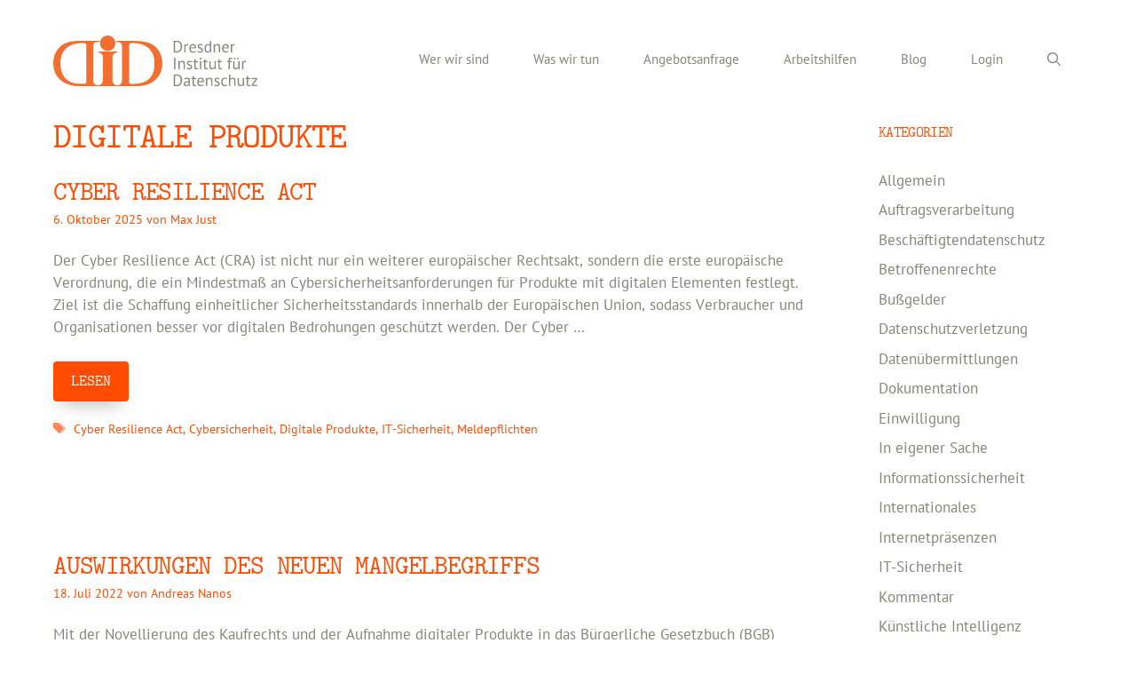

--- FILE ---
content_type: text/html; charset=UTF-8
request_url: https://www.dids.de/tag/digitale-produkte/
body_size: 14839
content:
<!DOCTYPE html>
<html lang="de" prefix="og: https://ogp.me/ns#">
<head>
<meta charset="UTF-8">
<meta name="viewport" content="width=device-width, initial-scale=1">
<!-- Suchmaschinen-Optimierung durch Rank Math PRO - https://rankmath.com/ -->
<title>Digitale Produkte - DID | Dresdner Institut für Datenschutz</title>
<meta name="robots" content="follow, index, max-snippet:-1, max-video-preview:-1, max-image-preview:large"/>
<link rel="canonical" href="https://www.dids.de/tag/digitale-produkte/" />
<meta property="og:locale" content="de_DE" />
<meta property="og:type" content="article" />
<meta property="og:title" content="Digitale Produkte - DID | Dresdner Institut für Datenschutz" />
<meta property="og:url" content="https://www.dids.de/tag/digitale-produkte/" />
<meta property="og:site_name" content="DID | Dresdner Institut für Datenschutz" />
<meta name="twitter:card" content="summary_large_image" />
<meta name="twitter:title" content="Digitale Produkte - DID | Dresdner Institut für Datenschutz" />
<meta name="twitter:label1" content="Beiträge" />
<meta name="twitter:data1" content="3" />
<script type="application/ld+json" class="rank-math-schema">{"@context":"https://schema.org","@graph":[{"@type":"EducationalOrganization","@id":"https://www.dids.de/#organization","name":"DID | Dresdner Institut f\u00fcr Datenschutz","url":"https://www.dids.de","logo":{"@type":"ImageObject","@id":"https://www.dids.de/#logo","url":"https://www.dids.de/wp-content/uploads/2022/06/did-logo-2.svg","contentUrl":"https://www.dids.de/wp-content/uploads/2022/06/did-logo-2.svg","caption":"DID | Dresdner Institut f\u00fcr Datenschutz","inLanguage":"de"}},{"@type":"WebSite","@id":"https://www.dids.de/#website","url":"https://www.dids.de","name":"DID | Dresdner Institut f\u00fcr Datenschutz","publisher":{"@id":"https://www.dids.de/#organization"},"inLanguage":"de"},{"@type":"CollectionPage","@id":"https://www.dids.de/tag/digitale-produkte/#webpage","url":"https://www.dids.de/tag/digitale-produkte/","name":"Digitale Produkte - DID | Dresdner Institut f\u00fcr Datenschutz","isPartOf":{"@id":"https://www.dids.de/#website"},"inLanguage":"de"}]}</script>
<!-- /Rank Math WordPress SEO Plugin -->
<link rel="alternate" type="application/rss+xml" title="DID | Dresdner Institut für Datenschutz &raquo; Feed" href="https://www.dids.de/feed/" />
<link rel="alternate" type="application/rss+xml" title="DID | Dresdner Institut für Datenschutz &raquo; Kommentar-Feed" href="https://www.dids.de/comments/feed/" />
<link rel="alternate" type="application/rss+xml" title="DID | Dresdner Institut für Datenschutz &raquo; Digitale Produkte Schlagwort-Feed" href="https://www.dids.de/tag/digitale-produkte/feed/" />
<style id='wp-img-auto-sizes-contain-inline-css'>
img:is([sizes=auto i],[sizes^="auto," i]){contain-intrinsic-size:3000px 1500px}
/*# sourceURL=wp-img-auto-sizes-contain-inline-css */
</style>
<style id='wp-block-library-inline-css'>
:root{--wp-block-synced-color:#7a00df;--wp-block-synced-color--rgb:122,0,223;--wp-bound-block-color:var(--wp-block-synced-color);--wp-editor-canvas-background:#ddd;--wp-admin-theme-color:#007cba;--wp-admin-theme-color--rgb:0,124,186;--wp-admin-theme-color-darker-10:#006ba1;--wp-admin-theme-color-darker-10--rgb:0,107,160.5;--wp-admin-theme-color-darker-20:#005a87;--wp-admin-theme-color-darker-20--rgb:0,90,135;--wp-admin-border-width-focus:2px}@media (min-resolution:192dpi){:root{--wp-admin-border-width-focus:1.5px}}.wp-element-button{cursor:pointer}:root .has-very-light-gray-background-color{background-color:#eee}:root .has-very-dark-gray-background-color{background-color:#313131}:root .has-very-light-gray-color{color:#eee}:root .has-very-dark-gray-color{color:#313131}:root .has-vivid-green-cyan-to-vivid-cyan-blue-gradient-background{background:linear-gradient(135deg,#00d084,#0693e3)}:root .has-purple-crush-gradient-background{background:linear-gradient(135deg,#34e2e4,#4721fb 50%,#ab1dfe)}:root .has-hazy-dawn-gradient-background{background:linear-gradient(135deg,#faaca8,#dad0ec)}:root .has-subdued-olive-gradient-background{background:linear-gradient(135deg,#fafae1,#67a671)}:root .has-atomic-cream-gradient-background{background:linear-gradient(135deg,#fdd79a,#004a59)}:root .has-nightshade-gradient-background{background:linear-gradient(135deg,#330968,#31cdcf)}:root .has-midnight-gradient-background{background:linear-gradient(135deg,#020381,#2874fc)}:root{--wp--preset--font-size--normal:16px;--wp--preset--font-size--huge:42px}.has-regular-font-size{font-size:1em}.has-larger-font-size{font-size:2.625em}.has-normal-font-size{font-size:var(--wp--preset--font-size--normal)}.has-huge-font-size{font-size:var(--wp--preset--font-size--huge)}.has-text-align-center{text-align:center}.has-text-align-left{text-align:left}.has-text-align-right{text-align:right}.has-fit-text{white-space:nowrap!important}#end-resizable-editor-section{display:none}.aligncenter{clear:both}.items-justified-left{justify-content:flex-start}.items-justified-center{justify-content:center}.items-justified-right{justify-content:flex-end}.items-justified-space-between{justify-content:space-between}.screen-reader-text{border:0;clip-path:inset(50%);height:1px;margin:-1px;overflow:hidden;padding:0;position:absolute;width:1px;word-wrap:normal!important}.screen-reader-text:focus{background-color:#ddd;clip-path:none;color:#444;display:block;font-size:1em;height:auto;left:5px;line-height:normal;padding:15px 23px 14px;text-decoration:none;top:5px;width:auto;z-index:100000}html :where(.has-border-color){border-style:solid}html :where([style*=border-top-color]){border-top-style:solid}html :where([style*=border-right-color]){border-right-style:solid}html :where([style*=border-bottom-color]){border-bottom-style:solid}html :where([style*=border-left-color]){border-left-style:solid}html :where([style*=border-width]){border-style:solid}html :where([style*=border-top-width]){border-top-style:solid}html :where([style*=border-right-width]){border-right-style:solid}html :where([style*=border-bottom-width]){border-bottom-style:solid}html :where([style*=border-left-width]){border-left-style:solid}html :where(img[class*=wp-image-]){height:auto;max-width:100%}:where(figure){margin:0 0 1em}html :where(.is-position-sticky){--wp-admin--admin-bar--position-offset:var(--wp-admin--admin-bar--height,0px)}@media screen and (max-width:600px){html :where(.is-position-sticky){--wp-admin--admin-bar--position-offset:0px}}
/*# sourceURL=wp-block-library-inline-css */
</style><style id='wp-block-heading-inline-css'>
h1:where(.wp-block-heading).has-background,h2:where(.wp-block-heading).has-background,h3:where(.wp-block-heading).has-background,h4:where(.wp-block-heading).has-background,h5:where(.wp-block-heading).has-background,h6:where(.wp-block-heading).has-background{padding:1.25em 2.375em}h1.has-text-align-left[style*=writing-mode]:where([style*=vertical-lr]),h1.has-text-align-right[style*=writing-mode]:where([style*=vertical-rl]),h2.has-text-align-left[style*=writing-mode]:where([style*=vertical-lr]),h2.has-text-align-right[style*=writing-mode]:where([style*=vertical-rl]),h3.has-text-align-left[style*=writing-mode]:where([style*=vertical-lr]),h3.has-text-align-right[style*=writing-mode]:where([style*=vertical-rl]),h4.has-text-align-left[style*=writing-mode]:where([style*=vertical-lr]),h4.has-text-align-right[style*=writing-mode]:where([style*=vertical-rl]),h5.has-text-align-left[style*=writing-mode]:where([style*=vertical-lr]),h5.has-text-align-right[style*=writing-mode]:where([style*=vertical-rl]),h6.has-text-align-left[style*=writing-mode]:where([style*=vertical-lr]),h6.has-text-align-right[style*=writing-mode]:where([style*=vertical-rl]){rotate:180deg}
/*# sourceURL=https://www.dids.de/wp-includes/blocks/heading/style.min.css */
</style>
<style id='wp-block-image-inline-css'>
.wp-block-image>a,.wp-block-image>figure>a{display:inline-block}.wp-block-image img{box-sizing:border-box;height:auto;max-width:100%;vertical-align:bottom}@media not (prefers-reduced-motion){.wp-block-image img.hide{visibility:hidden}.wp-block-image img.show{animation:show-content-image .4s}}.wp-block-image[style*=border-radius] img,.wp-block-image[style*=border-radius]>a{border-radius:inherit}.wp-block-image.has-custom-border img{box-sizing:border-box}.wp-block-image.aligncenter{text-align:center}.wp-block-image.alignfull>a,.wp-block-image.alignwide>a{width:100%}.wp-block-image.alignfull img,.wp-block-image.alignwide img{height:auto;width:100%}.wp-block-image .aligncenter,.wp-block-image .alignleft,.wp-block-image .alignright,.wp-block-image.aligncenter,.wp-block-image.alignleft,.wp-block-image.alignright{display:table}.wp-block-image .aligncenter>figcaption,.wp-block-image .alignleft>figcaption,.wp-block-image .alignright>figcaption,.wp-block-image.aligncenter>figcaption,.wp-block-image.alignleft>figcaption,.wp-block-image.alignright>figcaption{caption-side:bottom;display:table-caption}.wp-block-image .alignleft{float:left;margin:.5em 1em .5em 0}.wp-block-image .alignright{float:right;margin:.5em 0 .5em 1em}.wp-block-image .aligncenter{margin-left:auto;margin-right:auto}.wp-block-image :where(figcaption){margin-bottom:1em;margin-top:.5em}.wp-block-image.is-style-circle-mask img{border-radius:9999px}@supports ((-webkit-mask-image:none) or (mask-image:none)) or (-webkit-mask-image:none){.wp-block-image.is-style-circle-mask img{border-radius:0;-webkit-mask-image:url('data:image/svg+xml;utf8,<svg viewBox="0 0 100 100" xmlns="http://www.w3.org/2000/svg"><circle cx="50" cy="50" r="50"/></svg>');mask-image:url('data:image/svg+xml;utf8,<svg viewBox="0 0 100 100" xmlns="http://www.w3.org/2000/svg"><circle cx="50" cy="50" r="50"/></svg>');mask-mode:alpha;-webkit-mask-position:center;mask-position:center;-webkit-mask-repeat:no-repeat;mask-repeat:no-repeat;-webkit-mask-size:contain;mask-size:contain}}:root :where(.wp-block-image.is-style-rounded img,.wp-block-image .is-style-rounded img){border-radius:9999px}.wp-block-image figure{margin:0}.wp-lightbox-container{display:flex;flex-direction:column;position:relative}.wp-lightbox-container img{cursor:zoom-in}.wp-lightbox-container img:hover+button{opacity:1}.wp-lightbox-container button{align-items:center;backdrop-filter:blur(16px) saturate(180%);background-color:#5a5a5a40;border:none;border-radius:4px;cursor:zoom-in;display:flex;height:20px;justify-content:center;opacity:0;padding:0;position:absolute;right:16px;text-align:center;top:16px;width:20px;z-index:100}@media not (prefers-reduced-motion){.wp-lightbox-container button{transition:opacity .2s ease}}.wp-lightbox-container button:focus-visible{outline:3px auto #5a5a5a40;outline:3px auto -webkit-focus-ring-color;outline-offset:3px}.wp-lightbox-container button:hover{cursor:pointer;opacity:1}.wp-lightbox-container button:focus{opacity:1}.wp-lightbox-container button:focus,.wp-lightbox-container button:hover,.wp-lightbox-container button:not(:hover):not(:active):not(.has-background){background-color:#5a5a5a40;border:none}.wp-lightbox-overlay{box-sizing:border-box;cursor:zoom-out;height:100vh;left:0;overflow:hidden;position:fixed;top:0;visibility:hidden;width:100%;z-index:100000}.wp-lightbox-overlay .close-button{align-items:center;cursor:pointer;display:flex;justify-content:center;min-height:40px;min-width:40px;padding:0;position:absolute;right:calc(env(safe-area-inset-right) + 16px);top:calc(env(safe-area-inset-top) + 16px);z-index:5000000}.wp-lightbox-overlay .close-button:focus,.wp-lightbox-overlay .close-button:hover,.wp-lightbox-overlay .close-button:not(:hover):not(:active):not(.has-background){background:none;border:none}.wp-lightbox-overlay .lightbox-image-container{height:var(--wp--lightbox-container-height);left:50%;overflow:hidden;position:absolute;top:50%;transform:translate(-50%,-50%);transform-origin:top left;width:var(--wp--lightbox-container-width);z-index:9999999999}.wp-lightbox-overlay .wp-block-image{align-items:center;box-sizing:border-box;display:flex;height:100%;justify-content:center;margin:0;position:relative;transform-origin:0 0;width:100%;z-index:3000000}.wp-lightbox-overlay .wp-block-image img{height:var(--wp--lightbox-image-height);min-height:var(--wp--lightbox-image-height);min-width:var(--wp--lightbox-image-width);width:var(--wp--lightbox-image-width)}.wp-lightbox-overlay .wp-block-image figcaption{display:none}.wp-lightbox-overlay button{background:none;border:none}.wp-lightbox-overlay .scrim{background-color:#fff;height:100%;opacity:.9;position:absolute;width:100%;z-index:2000000}.wp-lightbox-overlay.active{visibility:visible}@media not (prefers-reduced-motion){.wp-lightbox-overlay.active{animation:turn-on-visibility .25s both}.wp-lightbox-overlay.active img{animation:turn-on-visibility .35s both}.wp-lightbox-overlay.show-closing-animation:not(.active){animation:turn-off-visibility .35s both}.wp-lightbox-overlay.show-closing-animation:not(.active) img{animation:turn-off-visibility .25s both}.wp-lightbox-overlay.zoom.active{animation:none;opacity:1;visibility:visible}.wp-lightbox-overlay.zoom.active .lightbox-image-container{animation:lightbox-zoom-in .4s}.wp-lightbox-overlay.zoom.active .lightbox-image-container img{animation:none}.wp-lightbox-overlay.zoom.active .scrim{animation:turn-on-visibility .4s forwards}.wp-lightbox-overlay.zoom.show-closing-animation:not(.active){animation:none}.wp-lightbox-overlay.zoom.show-closing-animation:not(.active) .lightbox-image-container{animation:lightbox-zoom-out .4s}.wp-lightbox-overlay.zoom.show-closing-animation:not(.active) .lightbox-image-container img{animation:none}.wp-lightbox-overlay.zoom.show-closing-animation:not(.active) .scrim{animation:turn-off-visibility .4s forwards}}@keyframes show-content-image{0%{visibility:hidden}99%{visibility:hidden}to{visibility:visible}}@keyframes turn-on-visibility{0%{opacity:0}to{opacity:1}}@keyframes turn-off-visibility{0%{opacity:1;visibility:visible}99%{opacity:0;visibility:visible}to{opacity:0;visibility:hidden}}@keyframes lightbox-zoom-in{0%{transform:translate(calc((-100vw + var(--wp--lightbox-scrollbar-width))/2 + var(--wp--lightbox-initial-left-position)),calc(-50vh + var(--wp--lightbox-initial-top-position))) scale(var(--wp--lightbox-scale))}to{transform:translate(-50%,-50%) scale(1)}}@keyframes lightbox-zoom-out{0%{transform:translate(-50%,-50%) scale(1);visibility:visible}99%{visibility:visible}to{transform:translate(calc((-100vw + var(--wp--lightbox-scrollbar-width))/2 + var(--wp--lightbox-initial-left-position)),calc(-50vh + var(--wp--lightbox-initial-top-position))) scale(var(--wp--lightbox-scale));visibility:hidden}}
/*# sourceURL=https://www.dids.de/wp-includes/blocks/image/style.min.css */
</style>
<style id='wp-block-paragraph-inline-css'>
.is-small-text{font-size:.875em}.is-regular-text{font-size:1em}.is-large-text{font-size:2.25em}.is-larger-text{font-size:3em}.has-drop-cap:not(:focus):first-letter{float:left;font-size:8.4em;font-style:normal;font-weight:100;line-height:.68;margin:.05em .1em 0 0;text-transform:uppercase}body.rtl .has-drop-cap:not(:focus):first-letter{float:none;margin-left:.1em}p.has-drop-cap.has-background{overflow:hidden}:root :where(p.has-background){padding:1.25em 2.375em}:where(p.has-text-color:not(.has-link-color)) a{color:inherit}p.has-text-align-left[style*="writing-mode:vertical-lr"],p.has-text-align-right[style*="writing-mode:vertical-rl"]{rotate:180deg}
/*# sourceURL=https://www.dids.de/wp-includes/blocks/paragraph/style.min.css */
</style>
<style id='global-styles-inline-css'>
:root{--wp--preset--aspect-ratio--square: 1;--wp--preset--aspect-ratio--4-3: 4/3;--wp--preset--aspect-ratio--3-4: 3/4;--wp--preset--aspect-ratio--3-2: 3/2;--wp--preset--aspect-ratio--2-3: 2/3;--wp--preset--aspect-ratio--16-9: 16/9;--wp--preset--aspect-ratio--9-16: 9/16;--wp--preset--color--black: #000000;--wp--preset--color--cyan-bluish-gray: #abb8c3;--wp--preset--color--white: #ffffff;--wp--preset--color--pale-pink: #f78da7;--wp--preset--color--vivid-red: #cf2e2e;--wp--preset--color--luminous-vivid-orange: #ff6900;--wp--preset--color--luminous-vivid-amber: #fcb900;--wp--preset--color--light-green-cyan: #7bdcb5;--wp--preset--color--vivid-green-cyan: #00d084;--wp--preset--color--pale-cyan-blue: #8ed1fc;--wp--preset--color--vivid-cyan-blue: #0693e3;--wp--preset--color--vivid-purple: #9b51e0;--wp--preset--color--contrast: var(--contrast);--wp--preset--color--contrast-2: var(--contrast-2);--wp--preset--color--contrast-3: var(--contrast-3);--wp--preset--color--base: var(--base);--wp--preset--color--base-2: var(--base-2);--wp--preset--color--base-3: var(--base-3);--wp--preset--color--accent: var(--accent);--wp--preset--color--accent-2: var(--accent-2);--wp--preset--gradient--vivid-cyan-blue-to-vivid-purple: linear-gradient(135deg,rgb(6,147,227) 0%,rgb(155,81,224) 100%);--wp--preset--gradient--light-green-cyan-to-vivid-green-cyan: linear-gradient(135deg,rgb(122,220,180) 0%,rgb(0,208,130) 100%);--wp--preset--gradient--luminous-vivid-amber-to-luminous-vivid-orange: linear-gradient(135deg,rgb(252,185,0) 0%,rgb(255,105,0) 100%);--wp--preset--gradient--luminous-vivid-orange-to-vivid-red: linear-gradient(135deg,rgb(255,105,0) 0%,rgb(207,46,46) 100%);--wp--preset--gradient--very-light-gray-to-cyan-bluish-gray: linear-gradient(135deg,rgb(238,238,238) 0%,rgb(169,184,195) 100%);--wp--preset--gradient--cool-to-warm-spectrum: linear-gradient(135deg,rgb(74,234,220) 0%,rgb(151,120,209) 20%,rgb(207,42,186) 40%,rgb(238,44,130) 60%,rgb(251,105,98) 80%,rgb(254,248,76) 100%);--wp--preset--gradient--blush-light-purple: linear-gradient(135deg,rgb(255,206,236) 0%,rgb(152,150,240) 100%);--wp--preset--gradient--blush-bordeaux: linear-gradient(135deg,rgb(254,205,165) 0%,rgb(254,45,45) 50%,rgb(107,0,62) 100%);--wp--preset--gradient--luminous-dusk: linear-gradient(135deg,rgb(255,203,112) 0%,rgb(199,81,192) 50%,rgb(65,88,208) 100%);--wp--preset--gradient--pale-ocean: linear-gradient(135deg,rgb(255,245,203) 0%,rgb(182,227,212) 50%,rgb(51,167,181) 100%);--wp--preset--gradient--electric-grass: linear-gradient(135deg,rgb(202,248,128) 0%,rgb(113,206,126) 100%);--wp--preset--gradient--midnight: linear-gradient(135deg,rgb(2,3,129) 0%,rgb(40,116,252) 100%);--wp--preset--font-size--small: 13px;--wp--preset--font-size--medium: 20px;--wp--preset--font-size--large: 36px;--wp--preset--font-size--x-large: 42px;--wp--preset--spacing--20: 0.44rem;--wp--preset--spacing--30: 0.67rem;--wp--preset--spacing--40: 1rem;--wp--preset--spacing--50: 1.5rem;--wp--preset--spacing--60: 2.25rem;--wp--preset--spacing--70: 3.38rem;--wp--preset--spacing--80: 5.06rem;--wp--preset--shadow--natural: 6px 6px 9px rgba(0, 0, 0, 0.2);--wp--preset--shadow--deep: 12px 12px 50px rgba(0, 0, 0, 0.4);--wp--preset--shadow--sharp: 6px 6px 0px rgba(0, 0, 0, 0.2);--wp--preset--shadow--outlined: 6px 6px 0px -3px rgb(255, 255, 255), 6px 6px rgb(0, 0, 0);--wp--preset--shadow--crisp: 6px 6px 0px rgb(0, 0, 0);}:where(.is-layout-flex){gap: 0.5em;}:where(.is-layout-grid){gap: 0.5em;}body .is-layout-flex{display: flex;}.is-layout-flex{flex-wrap: wrap;align-items: center;}.is-layout-flex > :is(*, div){margin: 0;}body .is-layout-grid{display: grid;}.is-layout-grid > :is(*, div){margin: 0;}:where(.wp-block-columns.is-layout-flex){gap: 2em;}:where(.wp-block-columns.is-layout-grid){gap: 2em;}:where(.wp-block-post-template.is-layout-flex){gap: 1.25em;}:where(.wp-block-post-template.is-layout-grid){gap: 1.25em;}.has-black-color{color: var(--wp--preset--color--black) !important;}.has-cyan-bluish-gray-color{color: var(--wp--preset--color--cyan-bluish-gray) !important;}.has-white-color{color: var(--wp--preset--color--white) !important;}.has-pale-pink-color{color: var(--wp--preset--color--pale-pink) !important;}.has-vivid-red-color{color: var(--wp--preset--color--vivid-red) !important;}.has-luminous-vivid-orange-color{color: var(--wp--preset--color--luminous-vivid-orange) !important;}.has-luminous-vivid-amber-color{color: var(--wp--preset--color--luminous-vivid-amber) !important;}.has-light-green-cyan-color{color: var(--wp--preset--color--light-green-cyan) !important;}.has-vivid-green-cyan-color{color: var(--wp--preset--color--vivid-green-cyan) !important;}.has-pale-cyan-blue-color{color: var(--wp--preset--color--pale-cyan-blue) !important;}.has-vivid-cyan-blue-color{color: var(--wp--preset--color--vivid-cyan-blue) !important;}.has-vivid-purple-color{color: var(--wp--preset--color--vivid-purple) !important;}.has-black-background-color{background-color: var(--wp--preset--color--black) !important;}.has-cyan-bluish-gray-background-color{background-color: var(--wp--preset--color--cyan-bluish-gray) !important;}.has-white-background-color{background-color: var(--wp--preset--color--white) !important;}.has-pale-pink-background-color{background-color: var(--wp--preset--color--pale-pink) !important;}.has-vivid-red-background-color{background-color: var(--wp--preset--color--vivid-red) !important;}.has-luminous-vivid-orange-background-color{background-color: var(--wp--preset--color--luminous-vivid-orange) !important;}.has-luminous-vivid-amber-background-color{background-color: var(--wp--preset--color--luminous-vivid-amber) !important;}.has-light-green-cyan-background-color{background-color: var(--wp--preset--color--light-green-cyan) !important;}.has-vivid-green-cyan-background-color{background-color: var(--wp--preset--color--vivid-green-cyan) !important;}.has-pale-cyan-blue-background-color{background-color: var(--wp--preset--color--pale-cyan-blue) !important;}.has-vivid-cyan-blue-background-color{background-color: var(--wp--preset--color--vivid-cyan-blue) !important;}.has-vivid-purple-background-color{background-color: var(--wp--preset--color--vivid-purple) !important;}.has-black-border-color{border-color: var(--wp--preset--color--black) !important;}.has-cyan-bluish-gray-border-color{border-color: var(--wp--preset--color--cyan-bluish-gray) !important;}.has-white-border-color{border-color: var(--wp--preset--color--white) !important;}.has-pale-pink-border-color{border-color: var(--wp--preset--color--pale-pink) !important;}.has-vivid-red-border-color{border-color: var(--wp--preset--color--vivid-red) !important;}.has-luminous-vivid-orange-border-color{border-color: var(--wp--preset--color--luminous-vivid-orange) !important;}.has-luminous-vivid-amber-border-color{border-color: var(--wp--preset--color--luminous-vivid-amber) !important;}.has-light-green-cyan-border-color{border-color: var(--wp--preset--color--light-green-cyan) !important;}.has-vivid-green-cyan-border-color{border-color: var(--wp--preset--color--vivid-green-cyan) !important;}.has-pale-cyan-blue-border-color{border-color: var(--wp--preset--color--pale-cyan-blue) !important;}.has-vivid-cyan-blue-border-color{border-color: var(--wp--preset--color--vivid-cyan-blue) !important;}.has-vivid-purple-border-color{border-color: var(--wp--preset--color--vivid-purple) !important;}.has-vivid-cyan-blue-to-vivid-purple-gradient-background{background: var(--wp--preset--gradient--vivid-cyan-blue-to-vivid-purple) !important;}.has-light-green-cyan-to-vivid-green-cyan-gradient-background{background: var(--wp--preset--gradient--light-green-cyan-to-vivid-green-cyan) !important;}.has-luminous-vivid-amber-to-luminous-vivid-orange-gradient-background{background: var(--wp--preset--gradient--luminous-vivid-amber-to-luminous-vivid-orange) !important;}.has-luminous-vivid-orange-to-vivid-red-gradient-background{background: var(--wp--preset--gradient--luminous-vivid-orange-to-vivid-red) !important;}.has-very-light-gray-to-cyan-bluish-gray-gradient-background{background: var(--wp--preset--gradient--very-light-gray-to-cyan-bluish-gray) !important;}.has-cool-to-warm-spectrum-gradient-background{background: var(--wp--preset--gradient--cool-to-warm-spectrum) !important;}.has-blush-light-purple-gradient-background{background: var(--wp--preset--gradient--blush-light-purple) !important;}.has-blush-bordeaux-gradient-background{background: var(--wp--preset--gradient--blush-bordeaux) !important;}.has-luminous-dusk-gradient-background{background: var(--wp--preset--gradient--luminous-dusk) !important;}.has-pale-ocean-gradient-background{background: var(--wp--preset--gradient--pale-ocean) !important;}.has-electric-grass-gradient-background{background: var(--wp--preset--gradient--electric-grass) !important;}.has-midnight-gradient-background{background: var(--wp--preset--gradient--midnight) !important;}.has-small-font-size{font-size: var(--wp--preset--font-size--small) !important;}.has-medium-font-size{font-size: var(--wp--preset--font-size--medium) !important;}.has-large-font-size{font-size: var(--wp--preset--font-size--large) !important;}.has-x-large-font-size{font-size: var(--wp--preset--font-size--x-large) !important;}
/*# sourceURL=global-styles-inline-css */
</style>
<style id='classic-theme-styles-inline-css'>
/*! This file is auto-generated */
.wp-block-button__link{color:#fff;background-color:#32373c;border-radius:9999px;box-shadow:none;text-decoration:none;padding:calc(.667em + 2px) calc(1.333em + 2px);font-size:1.125em}.wp-block-file__button{background:#32373c;color:#fff;text-decoration:none}
/*# sourceURL=/wp-includes/css/classic-themes.min.css */
</style>
<!-- <link rel='stylesheet' id='contact-form-7-css' href='https://www.dids.de/wp-content/plugins/contact-form-7/includes/css/styles.css?ver=6.1.4' media='all' /> -->
<!-- <link rel='stylesheet' id='wpa-css-css' href='https://www.dids.de/wp-content/plugins/honeypot/includes/css/wpa.css?ver=2.3.04' media='all' /> -->
<!-- <link rel='stylesheet' id='passster-public-css' href='https://www.dids.de/wp-content/plugins/content-protector/assets/public/passster-public.min.css?ver=4.2.20' media='all' /> -->
<!-- <link rel='stylesheet' id='generate-widget-areas-css' href='https://www.dids.de/wp-content/themes/generatepress/assets/css/components/widget-areas.min.css?ver=3.6.1' media='all' /> -->
<!-- <link rel='stylesheet' id='generate-style-css' href='https://www.dids.de/wp-content/themes/generatepress/assets/css/main.min.css?ver=3.6.1' media='all' /> -->
<link rel="stylesheet" type="text/css" href="//www.dids.de/wp-content/cache/wpfc-minified/dvdzhboh/5uesv.css" media="all"/>
<style id='generate-style-inline-css'>
.is-right-sidebar{width:25%;}.is-left-sidebar{width:25%;}.site-content .content-area{width:75%;}@media (max-width: 1024px){.main-navigation .menu-toggle,.sidebar-nav-mobile:not(#sticky-placeholder){display:block;}.main-navigation ul,.gen-sidebar-nav,.main-navigation:not(.slideout-navigation):not(.toggled) .main-nav > ul,.has-inline-mobile-toggle #site-navigation .inside-navigation > *:not(.navigation-search):not(.main-nav){display:none;}.nav-align-right .inside-navigation,.nav-align-center .inside-navigation{justify-content:space-between;}.has-inline-mobile-toggle .mobile-menu-control-wrapper{display:flex;flex-wrap:wrap;}.has-inline-mobile-toggle .inside-header{flex-direction:row;text-align:left;flex-wrap:wrap;}.has-inline-mobile-toggle .header-widget,.has-inline-mobile-toggle #site-navigation{flex-basis:100%;}.nav-float-left .has-inline-mobile-toggle #site-navigation{order:10;}}
.dynamic-author-image-rounded{border-radius:100%;}.dynamic-featured-image, .dynamic-author-image{vertical-align:middle;}.one-container.blog .dynamic-content-template:not(:last-child), .one-container.archive .dynamic-content-template:not(:last-child){padding-bottom:0px;}.dynamic-entry-excerpt > p:last-child{margin-bottom:0px;}
/*# sourceURL=generate-style-inline-css */
</style>
<!-- <link rel='stylesheet' id='cf7cf-style-css' href='https://www.dids.de/wp-content/plugins/cf7-conditional-fields/style.css?ver=2.6.7' media='all' /> -->
<!-- <link rel='stylesheet' id='generatepress-dynamic-css' href='https://www.dids.de/wp-content/uploads/generatepress/style.min.css?ver=1765908938' media='all' /> -->
<!-- <link rel='stylesheet' id='generate-child-css' href='https://www.dids.de/wp-content/themes/generatepress_child/style.css?ver=1751529958' media='all' /> -->
<link rel="stylesheet" type="text/css" href="//www.dids.de/wp-content/cache/wpfc-minified/6ym9zlux/5uf02.css" media="all"/>
<style id='generateblocks-inline-css'>
.gb-block-image-91ba7096{text-align:center;}.gb-image-91ba7096{vertical-align:middle;}.gb-container-4b353283 > .gb-inside-container{padding-right:20px;padding-bottom:40px;padding-left:20px;max-width:1200px;margin-left:auto;margin-right:auto;}.gb-grid-wrapper > .gb-grid-column-4b353283 > .gb-container{display:flex;flex-direction:column;height:100%;}.gb-grid-wrapper > .gb-grid-column-c252de59{width:20%;}.gb-grid-wrapper > .gb-grid-column-c252de59 > .gb-container{display:flex;flex-direction:column;height:100%;}.gb-grid-wrapper > .gb-grid-column-5a7b9d4f{width:20%;}.gb-grid-wrapper > .gb-grid-column-5a7b9d4f > .gb-container{display:flex;flex-direction:column;height:100%;}.gb-grid-wrapper > .gb-grid-column-52fe03d9{width:20%;}.gb-grid-wrapper > .gb-grid-column-52fe03d9 > .gb-container{display:flex;flex-direction:column;height:100%;}.gb-grid-wrapper > .gb-grid-column-ecfc116d{width:20%;}.gb-grid-wrapper > .gb-grid-column-ecfc116d > .gb-container{display:flex;flex-direction:column;height:100%;}.gb-grid-wrapper > .gb-grid-column-d210b480{width:20%;}.gb-grid-wrapper > .gb-grid-column-d210b480 > .gb-container{display:flex;flex-direction:column;height:100%;}.gb-container-bf9d0fdc{background-color:var(--base-2);}.gb-container-bf9d0fdc > .gb-inside-container{padding-right:20px;padding-left:20px;max-width:1200px;margin-left:auto;margin-right:auto;}.gb-container-bf9d0fdc a{color:var(--base-3);}.gb-container-bf9d0fdc a:hover{color:var(--base);}.gb-grid-wrapper > .gb-grid-column-bf9d0fdc > .gb-container{display:flex;flex-direction:column;height:100%;}.gb-grid-wrapper > .gb-grid-column-587f51dd{width:33.33%;}.gb-grid-wrapper > .gb-grid-column-587f51dd > .gb-container{display:flex;flex-direction:column;height:100%;}.gb-grid-wrapper > .gb-grid-column-b43df7ac{width:33.33%;}.gb-grid-wrapper > .gb-grid-column-b43df7ac > .gb-container{display:flex;flex-direction:column;height:100%;}.gb-container-431c7181{background-color:var(--base);}.gb-container-431c7181 a:hover{color:var(--base-2);}.gb-grid-wrapper > .gb-grid-column-431c7181{width:33.33%;}.gb-grid-wrapper > .gb-grid-column-431c7181 > .gb-container{display:flex;flex-direction:column;height:100%;}.gb-grid-wrapper-64399f74{display:flex;flex-wrap:wrap;}.gb-grid-wrapper-64399f74 > .gb-grid-column{box-sizing:border-box;}.gb-grid-wrapper-f84914cd{display:flex;flex-wrap:wrap;}.gb-grid-wrapper-f84914cd > .gb-grid-column{box-sizing:border-box;}h3.gb-headline-3fcb9c93{text-align:center;padding-top:10px;padding-bottom:10px;margin-bottom:0px;}h3.gb-headline-a5ec7781{text-align:center;padding-top:10px;padding-bottom:10px;margin-bottom:0px;}h3.gb-headline-60703944{text-align:center;padding-top:10px;padding-bottom:10px;margin-bottom:0px;}@media (max-width: 1024px) {.gb-container-4b353283 > .gb-inside-container{padding-top:60px;}}@media (max-width: 767px) {.gb-grid-wrapper > .gb-grid-column-c252de59{width:100%;}.gb-grid-wrapper > .gb-grid-column-5a7b9d4f{width:100%;}.gb-grid-wrapper > .gb-grid-column-52fe03d9{width:100%;}.gb-grid-wrapper > .gb-grid-column-ecfc116d{width:100%;}.gb-grid-wrapper > .gb-grid-column-d210b480{width:100%;}.gb-grid-wrapper > .gb-grid-column-587f51dd{width:100%;}.gb-grid-wrapper > .gb-grid-column-b43df7ac{width:100%;}.gb-grid-wrapper > .gb-grid-column-431c7181{width:100%;}}:root{--gb-container-width:1200px;}.gb-container .wp-block-image img{vertical-align:middle;}.gb-grid-wrapper .wp-block-image{margin-bottom:0;}.gb-highlight{background:none;}.gb-shape{line-height:0;}
/*# sourceURL=generateblocks-inline-css */
</style>
<!-- <link rel='stylesheet' id='generate-blog-images-css' href='https://www.dids.de/wp-content/plugins/gp-premium/blog/functions/css/featured-images.min.css?ver=2.5.5' media='all' /> -->
<!-- <link rel='stylesheet' id='generate-offside-css' href='https://www.dids.de/wp-content/plugins/gp-premium/menu-plus/functions/css/offside.min.css?ver=2.5.5' media='all' /> -->
<link rel="stylesheet" type="text/css" href="//www.dids.de/wp-content/cache/wpfc-minified/dht1rg0d/5uf09.css" media="all"/>
<style id='generate-offside-inline-css'>
:root{--gp-slideout-width:265px;}.slideout-navigation.main-navigation{background-color:var(--base-3);}.slideout-navigation.main-navigation .main-nav ul li a{color:var(--base-2);}.slideout-navigation.main-navigation ul ul{background-color:rgba(0,0,0,0);}.slideout-navigation.main-navigation .main-nav ul ul li a{color:var(--base-3);}.slideout-navigation.main-navigation .main-nav ul li:not([class*="current-menu-"]):hover > a, .slideout-navigation.main-navigation .main-nav ul li:not([class*="current-menu-"]):focus > a, .slideout-navigation.main-navigation .main-nav ul li.sfHover:not([class*="current-menu-"]) > a{color:var(--base-3);background-color:var(--base);}.slideout-navigation.main-navigation .main-nav ul ul li:not([class*="current-menu-"]):hover > a, .slideout-navigation.main-navigation .main-nav ul ul li:not([class*="current-menu-"]):focus > a, .slideout-navigation.main-navigation .main-nav ul ul li.sfHover:not([class*="current-menu-"]) > a{background-color:rgba(0,0,0,0);}.slideout-navigation.main-navigation .main-nav ul li[class*="current-menu-"] > a{color:var(--base-3);background-color:var(--base);}.slideout-navigation.main-navigation .main-nav ul ul li[class*="current-menu-"] > a{background-color:rgba(0,0,0,0);}.slideout-navigation, .slideout-navigation a{color:var(--base-2);}.slideout-navigation button.slideout-exit{color:var(--base-2);padding-left:25px;padding-right:25px;}.slide-opened nav.toggled .menu-toggle:before{display:none;}@media (max-width: 1024px){.menu-bar-item.slideout-toggle{display:none;}}
.slideout-navigation.main-navigation .main-nav ul li a{font-size:18px;}@media (max-width:768px){.slideout-navigation.main-navigation .main-nav ul li a{font-size:18px;}}
/*# sourceURL=generate-offside-inline-css */
</style>
<!-- <link rel='stylesheet' id='generate-navigation-branding-css' href='https://www.dids.de/wp-content/plugins/gp-premium/menu-plus/functions/css/navigation-branding-flex.min.css?ver=2.5.5' media='all' /> -->
<link rel="stylesheet" type="text/css" href="//www.dids.de/wp-content/cache/wpfc-minified/mawaibc7/5uesu.css" media="all"/>
<style id='generate-navigation-branding-inline-css'>
@media (max-width: 1024px){.site-header, #site-navigation, #sticky-navigation{display:none !important;opacity:0.0;}#mobile-header{display:block !important;width:100% !important;}#mobile-header .main-nav > ul{display:none;}#mobile-header.toggled .main-nav > ul, #mobile-header .menu-toggle, #mobile-header .mobile-bar-items{display:block;}#mobile-header .main-nav{-ms-flex:0 0 100%;flex:0 0 100%;-webkit-box-ordinal-group:5;-ms-flex-order:4;order:4;}}.main-navigation.has-branding .inside-navigation.grid-container, .main-navigation.has-branding.grid-container .inside-navigation:not(.grid-container){padding:0px 20px 0px 20px;}.main-navigation.has-branding:not(.grid-container) .inside-navigation:not(.grid-container) .navigation-branding{margin-left:10px;}.main-navigation .sticky-navigation-logo, .main-navigation.navigation-stick .site-logo:not(.mobile-header-logo){display:none;}.main-navigation.navigation-stick .sticky-navigation-logo{display:block;}.navigation-branding img, .site-logo.mobile-header-logo img{height:40px;width:auto;}.navigation-branding .main-title{line-height:40px;}@media (max-width: 1024px){.main-navigation.has-branding.nav-align-center .menu-bar-items, .main-navigation.has-sticky-branding.navigation-stick.nav-align-center .menu-bar-items{margin-left:auto;}.navigation-branding{margin-right:auto;margin-left:10px;}.navigation-branding .main-title, .mobile-header-navigation .site-logo{margin-left:10px;}.main-navigation.has-branding .inside-navigation.grid-container{padding:0px;}.navigation-branding img, .site-logo.mobile-header-logo{height:60px;}.navigation-branding .main-title{line-height:60px;}}
/*# sourceURL=generate-navigation-branding-inline-css */
</style>
<script src='//www.dids.de/wp-content/cache/wpfc-minified/fqyfo4cq/5uesv.js' type="text/javascript"></script>
<!-- <script src="https://www.dids.de/wp-includes/js/jquery/jquery.min.js?ver=3.7.1" id="jquery-core-js"></script> -->
<!-- <script src="https://www.dids.de/wp-includes/js/jquery/jquery-migrate.min.js?ver=3.4.1" id="jquery-migrate-js"></script> -->
<!-- <script src="https://www.dids.de/wp-content/plugins/content-protector/assets/public/cookie.js?ver=6.9" id="passster-cookie-js"></script> -->
<script id="passster-public-js-extra">
var ps_ajax = {"ajax_url":"https://www.dids.de/wp-admin/admin-ajax.php","nonce":"dedbf72bf1","hash_nonce":"cecf95157d","logout_nonce":"1332a0669e","post_id":"20835","shortcodes":[],"permalink":"https://www.dids.de/cyber-resilience-act/","cookie_duration_unit":"days","cookie_duration":"1","disable_cookie":"","unlock_mode":""};
//# sourceURL=passster-public-js-extra
</script>
<script src='//www.dids.de/wp-content/cache/wpfc-minified/7lhotqif/5uesv.js' type="text/javascript"></script>
<!-- <script src="https://www.dids.de/wp-content/plugins/content-protector/assets/public/passster-public.min.js?ver=4.2.20" id="passster-public-js"></script> -->
<!-- <script src="https://www.dids.de/wp-content/plugins/content-protector/assets/public/password-typing.js?ver=4.2.20" id="password-typing-js"></script> -->
<link rel="https://api.w.org/" href="https://www.dids.de/wp-json/" /><link rel="alternate" title="JSON" type="application/json" href="https://www.dids.de/wp-json/wp/v2/tags/225" /><link rel="EditURI" type="application/rsd+xml" title="RSD" href="https://www.dids.de/xmlrpc.php?rsd" />
<meta name="generator" content="WordPress 6.9" />
<style>
.passster-form {
max-width: 800px !important;
margin: 0 auto !important;
}
.passster-form > form {
background: #ffffff;
padding: 30px 30px 30px 30px;
margin: 0px 0px 0px 0px;
border-radius: 0px;
}
.passster-form .ps-form-headline {
font-size: 24px;
font-weight: 500;
color: #838678;
}
.passster-form p {
font-size: 16px;
font-weight: 300;
color: #838678;
}
.passster-submit, .passster-submit-recaptcha,
.passster-submit, .passster-submit-turnstile {
background: #ff4c02;
padding: 10px 10px 10px 10px;
margin: 20px 0px 0px 0px;
border-radius: 3px;
font-size: 16pxpx;
font-weight: 200;
color: #fff;
}
.passster-submit:hover, .passster-submit-recaptcha:hover,
.passster-submit:hover, .passster-submit-turnstile:hover {
background: #838678;
color: #fff;
}
</style>
<link rel="icon" href="https://www.dids.de/wp-content/uploads/2022/06/cropped-favicon-did-32x32.png" sizes="32x32" />
<link rel="icon" href="https://www.dids.de/wp-content/uploads/2022/06/cropped-favicon-did-192x192.png" sizes="192x192" />
<link rel="apple-touch-icon" href="https://www.dids.de/wp-content/uploads/2022/06/cropped-favicon-did-180x180.png" />
<meta name="msapplication-TileImage" content="https://www.dids.de/wp-content/uploads/2022/06/cropped-favicon-did-270x270.png" />
<style id="wp-custom-css">
/* GeneratePress Site CSS */ /* gp buttons and button class assigned to the generateblocks buttons */
.button, .button-effect {
border-radius: 4px;
box-shadow: 0 12px 20px -10px rgba(0, 0, 0, 0.3);
-webkit-transition: all 500ms ease-in-out !important;
transition: all 500ms ease-in-out !important;
}
.button:hover, .button-effect:hover {
box-shadow: 0 30px 20px -20px rgba(0, 0, 0, 0.3);
-webkit-transform: translate3d(0, -4px, 0);
transform: translate3d(0, -4px, 0);
}
/* mobile header spacing */
.mobile-header-navigation {
padding: 10px;
box-sizing: border-box;
}
/* post comment form button */
input[type="submit"] {
padding: 13px 24px;
border-radius: 4px;
box-shadow: 0 12px 20px -10px rgba(0, 0, 0, 0.3);
-webkit-transition: all 500ms ease-in-out !important;
transition: all 500ms ease-in-out !important;
}
input[type="submit"]:hover  {
box-shadow: 0 30px 20px -20px rgba(0, 0, 0, 0.3);
-webkit-transform: translate3d(0, -4px, 0);
transform: translate3d(0, -4px, 0);
}
/* home page icon boxes column shadows class applied in generateblocks */
.column-shadow {
box-shadow: 0px 0px 12px #eef0f5;
}
/* rounded corners class assigned to generateblocks images */
.rounded-corners img {
border-radius: 12px;
}
/* rounded corners on blog posts featured images */
.post-image img, .featured-image img {
border-radius: 12px;
}
/* End GeneratePress Site CSS */		</style>
</head>
<body class="archive tag tag-digitale-produkte tag-225 wp-custom-logo wp-embed-responsive wp-theme-generatepress wp-child-theme-generatepress_child post-image-above-header post-image-aligned-center slideout-enabled slideout-mobile sticky-menu-fade mobile-header mobile-header-logo right-sidebar nav-float-right one-container nav-search-enabled header-aligned-left dropdown-hover" itemtype="https://schema.org/Blog" itemscope>
<a class="screen-reader-text skip-link" href="#content" title="Zum Inhalt springen">Zum Inhalt springen</a>		<header class="site-header has-inline-mobile-toggle" id="masthead" aria-label="Website"  itemtype="https://schema.org/WPHeader" itemscope>
<div class="inside-header grid-container">
<div class="site-logo">
<a href="https://www.dids.de/" rel="home">
<img  class="header-image is-logo-image" alt="DID | Dresdner Institut für Datenschutz" src="https://www.dids.de/wp-content/uploads/2022/06/did-logo-2.svg" srcset="https://www.dids.de/wp-content/uploads/2022/06/did-logo-2.svg 1x, https://www.dids.de/wp-content/uploads/2022/06/did-logo-2.svg 2x" />
</a>
</div>	<nav class="main-navigation mobile-menu-control-wrapper" id="mobile-menu-control-wrapper" aria-label="Mobil-Umschalter">
<div class="menu-bar-items"><span class="menu-bar-item search-item"><a aria-label="Suchleiste öffnen" href="#"><span class="gp-icon icon-search"><svg viewBox="0 0 512 512" aria-hidden="true" xmlns="http://www.w3.org/2000/svg" width="1em" height="1em"><path fill-rule="evenodd" clip-rule="evenodd" d="M208 48c-88.366 0-160 71.634-160 160s71.634 160 160 160 160-71.634 160-160S296.366 48 208 48zM0 208C0 93.125 93.125 0 208 0s208 93.125 208 208c0 48.741-16.765 93.566-44.843 129.024l133.826 134.018c9.366 9.379 9.355 24.575-.025 33.941-9.379 9.366-24.575 9.355-33.941-.025L337.238 370.987C301.747 399.167 256.839 416 208 416 93.125 416 0 322.875 0 208z" /></svg><svg viewBox="0 0 512 512" aria-hidden="true" xmlns="http://www.w3.org/2000/svg" width="1em" height="1em"><path d="M71.029 71.029c9.373-9.372 24.569-9.372 33.942 0L256 222.059l151.029-151.03c9.373-9.372 24.569-9.372 33.942 0 9.372 9.373 9.372 24.569 0 33.942L289.941 256l151.03 151.029c9.372 9.373 9.372 24.569 0 33.942-9.373 9.372-24.569 9.372-33.942 0L256 289.941l-151.029 151.03c-9.373 9.372-24.569 9.372-33.942 0-9.372-9.373-9.372-24.569 0-33.942L222.059 256 71.029 104.971c-9.372-9.373-9.372-24.569 0-33.942z" /></svg></span></a></span></div>		<button data-nav="site-navigation" class="menu-toggle" aria-controls="generate-slideout-menu" aria-expanded="false">
<span class="gp-icon icon-menu-bars"><svg viewBox="0 0 512 512" aria-hidden="true" xmlns="http://www.w3.org/2000/svg" width="1em" height="1em"><path d="M0 96c0-13.255 10.745-24 24-24h464c13.255 0 24 10.745 24 24s-10.745 24-24 24H24c-13.255 0-24-10.745-24-24zm0 160c0-13.255 10.745-24 24-24h464c13.255 0 24 10.745 24 24s-10.745 24-24 24H24c-13.255 0-24-10.745-24-24zm0 160c0-13.255 10.745-24 24-24h464c13.255 0 24 10.745 24 24s-10.745 24-24 24H24c-13.255 0-24-10.745-24-24z" /></svg><svg viewBox="0 0 512 512" aria-hidden="true" xmlns="http://www.w3.org/2000/svg" width="1em" height="1em"><path d="M71.029 71.029c9.373-9.372 24.569-9.372 33.942 0L256 222.059l151.029-151.03c9.373-9.372 24.569-9.372 33.942 0 9.372 9.373 9.372 24.569 0 33.942L289.941 256l151.03 151.029c9.372 9.373 9.372 24.569 0 33.942-9.373 9.372-24.569 9.372-33.942 0L256 289.941l-151.029 151.03c-9.373 9.372-24.569 9.372-33.942 0-9.372-9.373-9.372-24.569 0-33.942L222.059 256 71.029 104.971c-9.372-9.373-9.372-24.569 0-33.942z" /></svg></span><span class="screen-reader-text">Menü</span>		</button>
</nav>
<nav class="has-sticky-branding main-navigation has-menu-bar-items sub-menu-right" id="site-navigation" aria-label="Primär"  itemtype="https://schema.org/SiteNavigationElement" itemscope>
<div class="inside-navigation grid-container">
<form method="get" class="search-form navigation-search" action="https://www.dids.de/">
<input type="search" class="search-field" value="" name="s" title="Suche" />
</form>				<button class="menu-toggle" aria-controls="generate-slideout-menu" aria-expanded="false">
<span class="gp-icon icon-menu-bars"><svg viewBox="0 0 512 512" aria-hidden="true" xmlns="http://www.w3.org/2000/svg" width="1em" height="1em"><path d="M0 96c0-13.255 10.745-24 24-24h464c13.255 0 24 10.745 24 24s-10.745 24-24 24H24c-13.255 0-24-10.745-24-24zm0 160c0-13.255 10.745-24 24-24h464c13.255 0 24 10.745 24 24s-10.745 24-24 24H24c-13.255 0-24-10.745-24-24zm0 160c0-13.255 10.745-24 24-24h464c13.255 0 24 10.745 24 24s-10.745 24-24 24H24c-13.255 0-24-10.745-24-24z" /></svg><svg viewBox="0 0 512 512" aria-hidden="true" xmlns="http://www.w3.org/2000/svg" width="1em" height="1em"><path d="M71.029 71.029c9.373-9.372 24.569-9.372 33.942 0L256 222.059l151.029-151.03c9.373-9.372 24.569-9.372 33.942 0 9.372 9.373 9.372 24.569 0 33.942L289.941 256l151.03 151.029c9.372 9.373 9.372 24.569 0 33.942-9.373 9.372-24.569 9.372-33.942 0L256 289.941l-151.029 151.03c-9.373 9.372-24.569 9.372-33.942 0-9.372-9.373-9.372-24.569 0-33.942L222.059 256 71.029 104.971c-9.372-9.373-9.372-24.569 0-33.942z" /></svg></span><span class="screen-reader-text">Menü</span>				</button>
<div id="primary-menu" class="main-nav"><ul id="menu-main-menu" class=" menu sf-menu"><li id="menu-item-18976" class="menu-item menu-item-type-post_type menu-item-object-page menu-item-18976"><a href="https://www.dids.de/unternehmen/">Wer wir sind</a></li>
<li id="menu-item-18977" class="menu-item menu-item-type-post_type menu-item-object-page menu-item-18977"><a href="https://www.dids.de/vorteile-leistungen/">Was wir tun</a></li>
<li id="menu-item-18974" class="menu-item menu-item-type-post_type menu-item-object-page menu-item-18974"><a href="https://www.dids.de/angebotsanfrage/">Angebotsanfrage</a></li>
<li id="menu-item-18975" class="menu-item menu-item-type-post_type menu-item-object-page menu-item-18975"><a href="https://www.dids.de/arbeitshilfen/">Arbeitshilfen</a></li>
<li id="menu-item-1348" class="menu-item menu-item-type-post_type menu-item-object-page current_page_parent menu-item-1348"><a href="https://www.dids.de/blog/">Blog</a></li>
<li id="menu-item-18978" class="menu-item menu-item-type-custom menu-item-object-custom menu-item-18978"><a href="https://www.dids-schulung.de/wp-login.php">Login</a></li>
</ul></div><div class="menu-bar-items"><span class="menu-bar-item search-item"><a aria-label="Suchleiste öffnen" href="#"><span class="gp-icon icon-search"><svg viewBox="0 0 512 512" aria-hidden="true" xmlns="http://www.w3.org/2000/svg" width="1em" height="1em"><path fill-rule="evenodd" clip-rule="evenodd" d="M208 48c-88.366 0-160 71.634-160 160s71.634 160 160 160 160-71.634 160-160S296.366 48 208 48zM0 208C0 93.125 93.125 0 208 0s208 93.125 208 208c0 48.741-16.765 93.566-44.843 129.024l133.826 134.018c9.366 9.379 9.355 24.575-.025 33.941-9.379 9.366-24.575 9.355-33.941-.025L337.238 370.987C301.747 399.167 256.839 416 208 416 93.125 416 0 322.875 0 208z" /></svg><svg viewBox="0 0 512 512" aria-hidden="true" xmlns="http://www.w3.org/2000/svg" width="1em" height="1em"><path d="M71.029 71.029c9.373-9.372 24.569-9.372 33.942 0L256 222.059l151.029-151.03c9.373-9.372 24.569-9.372 33.942 0 9.372 9.373 9.372 24.569 0 33.942L289.941 256l151.03 151.029c9.372 9.373 9.372 24.569 0 33.942-9.373 9.372-24.569 9.372-33.942 0L256 289.941l-151.029 151.03c-9.373 9.372-24.569 9.372-33.942 0-9.372-9.373-9.372-24.569 0-33.942L222.059 256 71.029 104.971c-9.372-9.373-9.372-24.569 0-33.942z" /></svg></span></a></span></div>			</div>
</nav>
</div>
</header>
<nav id="mobile-header" itemtype="https://schema.org/SiteNavigationElement" itemscope class="main-navigation mobile-header-navigation has-branding has-menu-bar-items">
<div class="inside-navigation grid-container grid-parent">
<form method="get" class="search-form navigation-search" action="https://www.dids.de/">
<input type="search" class="search-field" value="" name="s" title="Suche" />
</form><div class="site-logo mobile-header-logo">
<a href="https://www.dids.de/" title="DID | Dresdner Institut für Datenschutz" rel="home">
<img src="https://www.dids.de/wp-content/uploads/2022/06/did-logo-2.svg" alt="DID | Dresdner Institut für Datenschutz" class="is-logo-image" width="" height="" />
</a>
</div>					<button class="menu-toggle" aria-controls="mobile-menu" aria-expanded="false">
<span class="gp-icon icon-menu-bars"><svg viewBox="0 0 512 512" aria-hidden="true" xmlns="http://www.w3.org/2000/svg" width="1em" height="1em"><path d="M0 96c0-13.255 10.745-24 24-24h464c13.255 0 24 10.745 24 24s-10.745 24-24 24H24c-13.255 0-24-10.745-24-24zm0 160c0-13.255 10.745-24 24-24h464c13.255 0 24 10.745 24 24s-10.745 24-24 24H24c-13.255 0-24-10.745-24-24zm0 160c0-13.255 10.745-24 24-24h464c13.255 0 24 10.745 24 24s-10.745 24-24 24H24c-13.255 0-24-10.745-24-24z" /></svg><svg viewBox="0 0 512 512" aria-hidden="true" xmlns="http://www.w3.org/2000/svg" width="1em" height="1em"><path d="M71.029 71.029c9.373-9.372 24.569-9.372 33.942 0L256 222.059l151.029-151.03c9.373-9.372 24.569-9.372 33.942 0 9.372 9.373 9.372 24.569 0 33.942L289.941 256l151.03 151.029c9.372 9.373 9.372 24.569 0 33.942-9.373 9.372-24.569 9.372-33.942 0L256 289.941l-151.029 151.03c-9.373 9.372-24.569 9.372-33.942 0-9.372-9.373-9.372-24.569 0-33.942L222.059 256 71.029 104.971c-9.372-9.373-9.372-24.569 0-33.942z" /></svg></span><span class="screen-reader-text">Menu</span>					</button>
<div id="mobile-menu" class="main-nav"><ul id="menu-main-menu-1" class=" menu sf-menu"><li class="menu-item menu-item-type-post_type menu-item-object-page menu-item-18976"><a href="https://www.dids.de/unternehmen/">Wer wir sind</a></li>
<li class="menu-item menu-item-type-post_type menu-item-object-page menu-item-18977"><a href="https://www.dids.de/vorteile-leistungen/">Was wir tun</a></li>
<li class="menu-item menu-item-type-post_type menu-item-object-page menu-item-18974"><a href="https://www.dids.de/angebotsanfrage/">Angebotsanfrage</a></li>
<li class="menu-item menu-item-type-post_type menu-item-object-page menu-item-18975"><a href="https://www.dids.de/arbeitshilfen/">Arbeitshilfen</a></li>
<li class="menu-item menu-item-type-post_type menu-item-object-page current_page_parent menu-item-1348"><a href="https://www.dids.de/blog/">Blog</a></li>
<li class="menu-item menu-item-type-custom menu-item-object-custom menu-item-18978"><a href="https://www.dids-schulung.de/wp-login.php">Login</a></li>
</ul></div><div class="menu-bar-items"><span class="menu-bar-item search-item"><a aria-label="Suchleiste öffnen" href="#"><span class="gp-icon icon-search"><svg viewBox="0 0 512 512" aria-hidden="true" xmlns="http://www.w3.org/2000/svg" width="1em" height="1em"><path fill-rule="evenodd" clip-rule="evenodd" d="M208 48c-88.366 0-160 71.634-160 160s71.634 160 160 160 160-71.634 160-160S296.366 48 208 48zM0 208C0 93.125 93.125 0 208 0s208 93.125 208 208c0 48.741-16.765 93.566-44.843 129.024l133.826 134.018c9.366 9.379 9.355 24.575-.025 33.941-9.379 9.366-24.575 9.355-33.941-.025L337.238 370.987C301.747 399.167 256.839 416 208 416 93.125 416 0 322.875 0 208z" /></svg><svg viewBox="0 0 512 512" aria-hidden="true" xmlns="http://www.w3.org/2000/svg" width="1em" height="1em"><path d="M71.029 71.029c9.373-9.372 24.569-9.372 33.942 0L256 222.059l151.029-151.03c9.373-9.372 24.569-9.372 33.942 0 9.372 9.373 9.372 24.569 0 33.942L289.941 256l151.03 151.029c9.372 9.373 9.372 24.569 0 33.942-9.373 9.372-24.569 9.372-33.942 0L256 289.941l-151.029 151.03c-9.373 9.372-24.569 9.372-33.942 0-9.372-9.373-9.372-24.569 0-33.942L222.059 256 71.029 104.971c-9.372-9.373-9.372-24.569 0-33.942z" /></svg></span></a></span></div>			</div><!-- .inside-navigation -->
</nav><!-- #site-navigation -->
<div class="site grid-container container hfeed" id="page">
<div class="site-content" id="content">
<div class="content-area" id="primary">
<main class="site-main" id="main">
<header class="page-header" aria-label="Seite">
<h1 class="page-title">
Digitale Produkte			</h1>
</header>
<article id="post-20835" class="post-20835 post type-post status-publish format-standard hentry category-it-sicherheit tag-cyber-resilience-act tag-cybersicherheit tag-digitale-produkte tag-it-sicherheit tag-meldepflichten" itemtype="https://schema.org/CreativeWork" itemscope>
<div class="inside-article">
<header class="entry-header">
<h2 class="entry-title" itemprop="headline"><a href="https://www.dids.de/cyber-resilience-act/" rel="bookmark">Cyber Resilience Act</a></h2>		<div class="entry-meta">
<span class="posted-on"><time class="entry-date published" datetime="2025-10-06T10:00:00+02:00" itemprop="datePublished">6. Oktober 2025</time></span> <span class="byline">von <span class="author vcard" itemprop="author" itemtype="https://schema.org/Person" itemscope><a class="url fn n" href="https://www.dids.de/author/mjust/" title="Alle Beiträge von Max Just anzeigen" rel="author" itemprop="url"><span class="author-name" itemprop="name">Max Just</span></a></span></span> 		</div>
</header>
<div class="entry-summary" itemprop="text">
<p>Der Cyber Resilience Act (CRA) ist nicht nur ein weiterer europäischer Rechtsakt, sondern die erste europäische Verordnung, die ein Mindestmaß an Cybersicherheitsanforderungen für Produkte mit digitalen Elementen festlegt. Ziel ist die Schaffung einheitlicher Sicherheitsstandards innerhalb der Europäischen Union, sodass Verbraucher und Organisationen besser vor digitalen Bedrohungen geschützt werden. Der Cyber &#8230; </p>
<p class="read-more-container"><a title="Cyber Resilience Act" class="read-more button" href="https://www.dids.de/cyber-resilience-act/#more-20835" aria-label="Mehr Informationen über Cyber Resilience Act">LESEN</a></p>
</div>
<footer class="entry-meta" aria-label="Beitragsmeta">
<span class="tags-links"><span class="gp-icon icon-tags"><svg viewBox="0 0 512 512" aria-hidden="true" xmlns="http://www.w3.org/2000/svg" width="1em" height="1em"><path d="M20 39.5c-8.836 0-16 7.163-16 16v176c0 4.243 1.686 8.313 4.687 11.314l224 224c6.248 6.248 16.378 6.248 22.626 0l176-176c6.244-6.244 6.25-16.364.013-22.615l-223.5-224A15.999 15.999 0 00196.5 39.5H20zm56 96c0-13.255 10.745-24 24-24s24 10.745 24 24-10.745 24-24 24-24-10.745-24-24z"/><path d="M259.515 43.015c4.686-4.687 12.284-4.687 16.97 0l228 228c4.686 4.686 4.686 12.284 0 16.97l-180 180c-4.686 4.687-12.284 4.687-16.97 0-4.686-4.686-4.686-12.284 0-16.97L479.029 279.5 259.515 59.985c-4.686-4.686-4.686-12.284 0-16.97z" /></svg></span><span class="screen-reader-text">Schlagwörter </span><a href="https://www.dids.de/tag/cyber-resilience-act/" rel="tag">Cyber Resilience Act</a>, <a href="https://www.dids.de/tag/cybersicherheit/" rel="tag">Cybersicherheit</a>, <a href="https://www.dids.de/tag/digitale-produkte/" rel="tag">Digitale Produkte</a>, <a href="https://www.dids.de/tag/it-sicherheit/" rel="tag">IT-Sicherheit</a>, <a href="https://www.dids.de/tag/meldepflichten/" rel="tag">Meldepflichten</a></span> 		</footer>
</div>
</article>
<article id="post-19186" class="post-19186 post type-post status-publish format-standard hentry category-allgemein tag-datenschutz tag-digitale-produkte tag-privacy-by-default tag-privacy-by-design tag-sachmangel" itemtype="https://schema.org/CreativeWork" itemscope>
<div class="inside-article">
<header class="entry-header">
<h2 class="entry-title" itemprop="headline"><a href="https://www.dids.de/der-neue-mangelbegriff-und-auswirkungen-auf-den-datenschutz/" rel="bookmark">Auswirkungen des neuen Mangelbegriffs</a></h2>		<div class="entry-meta">
<span class="posted-on"><time class="updated" datetime="2022-07-25T17:57:11+02:00" itemprop="dateModified">25. Juli 2022</time><time class="entry-date published" datetime="2022-07-18T10:00:00+02:00" itemprop="datePublished">18. Juli 2022</time></span> <span class="byline">von <span class="author vcard" itemprop="author" itemtype="https://schema.org/Person" itemscope><a class="url fn n" href="https://www.dids.de/author/ananos/" title="Alle Beiträge von Andreas Nanos anzeigen" rel="author" itemprop="url"><span class="author-name" itemprop="name">Andreas Nanos</span></a></span></span> 		</div>
</header>
<div class="entry-summary" itemprop="text">
<p>Mit der Novellierung des Kaufrechts und der Aufnahme digitaler Produkte in das Bürgerliche Gesetzbuch (BGB) wurden wichtige Schritte in Richtung Rechtsklarheit auf digitalen Märkten unternommen. Trotz dieser tiefgehenden Neuerungen blieben viele Fragen offen. Unter diesen Fragen gehört auch der konkrete Sachmangelbegriff. Im Fokus der Wissenschaft steht bislang die Frage, ob &#8230; </p>
<p class="read-more-container"><a title="Auswirkungen des neuen Mangelbegriffs" class="read-more button" href="https://www.dids.de/der-neue-mangelbegriff-und-auswirkungen-auf-den-datenschutz/#more-19186" aria-label="Mehr Informationen über Auswirkungen des neuen Mangelbegriffs">LESEN</a></p>
</div>
<footer class="entry-meta" aria-label="Beitragsmeta">
<span class="tags-links"><span class="gp-icon icon-tags"><svg viewBox="0 0 512 512" aria-hidden="true" xmlns="http://www.w3.org/2000/svg" width="1em" height="1em"><path d="M20 39.5c-8.836 0-16 7.163-16 16v176c0 4.243 1.686 8.313 4.687 11.314l224 224c6.248 6.248 16.378 6.248 22.626 0l176-176c6.244-6.244 6.25-16.364.013-22.615l-223.5-224A15.999 15.999 0 00196.5 39.5H20zm56 96c0-13.255 10.745-24 24-24s24 10.745 24 24-10.745 24-24 24-24-10.745-24-24z"/><path d="M259.515 43.015c4.686-4.687 12.284-4.687 16.97 0l228 228c4.686 4.686 4.686 12.284 0 16.97l-180 180c-4.686 4.687-12.284 4.687-16.97 0-4.686-4.686-4.686-12.284 0-16.97L479.029 279.5 259.515 59.985c-4.686-4.686-4.686-12.284 0-16.97z" /></svg></span><span class="screen-reader-text">Schlagwörter </span><a href="https://www.dids.de/tag/datenschutz/" rel="tag">Datenschutz</a>, <a href="https://www.dids.de/tag/digitale-produkte/" rel="tag">Digitale Produkte</a>, <a href="https://www.dids.de/tag/privacy-by-default/" rel="tag">Privacy by Default</a>, <a href="https://www.dids.de/tag/privacy-by-design/" rel="tag">Privacy by Design</a>, <a href="https://www.dids.de/tag/sachmangel/" rel="tag">Sachmangel</a></span> 		</footer>
</div>
</article>
<article id="post-1482" class="post-1482 post type-post status-publish format-standard hentry category-it-sicherheit tag-datenschutz tag-digitale-inhalte tag-digitale-produkte tag-it-sicherheit tag-schuldrecht" itemtype="https://schema.org/CreativeWork" itemscope>
<div class="inside-article">
<header class="entry-header">
<h2 class="entry-title" itemprop="headline"><a href="https://www.dids.de/auswirkungen-der-%c2%a7%c2%a7-327-ff-bgb-auf-datenschutz-und-it-sicherheit/" rel="bookmark">AUSWIRKUNGEN DER §§ 327 ff. BGB AUF DATENSCHUTZ UND IT-SICHERHEIT</a></h2>		<div class="entry-meta">
<span class="posted-on"><time class="updated" datetime="2022-08-01T10:30:19+02:00" itemprop="dateModified">1. August 2022</time><time class="entry-date published" datetime="2022-01-17T10:00:00+01:00" itemprop="datePublished">17. Januar 2022</time></span> <span class="byline">von <span class="author vcard" itemprop="author" itemtype="https://schema.org/Person" itemscope><a class="url fn n" href="https://www.dids.de/author/aweidenhammer/" title="Alle Beiträge von Alexander Weidenhammer anzeigen" rel="author" itemprop="url"><span class="author-name" itemprop="name">Alexander Weidenhammer</span></a></span></span> 		</div>
</header>
<div class="entry-summary" itemprop="text">
<p>Mit Wirkung zum 1. Januar 2022 wird das deutsche Schuldrecht im Bürgerlichen Gesetzbuch (BGB) grundlegend reformiert. Es handelt sich um die größte Gesetzesänderung seit der Schuldrechtsmodernisierung 2001. Die Änderungen betreffen unter anderem die verbraucherschützenden Regelungen der §§ 327 ff. BGB. Darüber hinaus erfolgen Neuerungen im Kauf-, im Verbrauchsgüterkauf-, im Schenkungs-, &#8230; </p>
<p class="read-more-container"><a title="AUSWIRKUNGEN DER §§ 327 ff. BGB AUF DATENSCHUTZ UND IT-SICHERHEIT" class="read-more button" href="https://www.dids.de/auswirkungen-der-%c2%a7%c2%a7-327-ff-bgb-auf-datenschutz-und-it-sicherheit/#more-1482" aria-label="Mehr Informationen über AUSWIRKUNGEN DER §§ 327 ff. BGB AUF DATENSCHUTZ UND IT-SICHERHEIT">LESEN</a></p>
</div>
<footer class="entry-meta" aria-label="Beitragsmeta">
<span class="tags-links"><span class="gp-icon icon-tags"><svg viewBox="0 0 512 512" aria-hidden="true" xmlns="http://www.w3.org/2000/svg" width="1em" height="1em"><path d="M20 39.5c-8.836 0-16 7.163-16 16v176c0 4.243 1.686 8.313 4.687 11.314l224 224c6.248 6.248 16.378 6.248 22.626 0l176-176c6.244-6.244 6.25-16.364.013-22.615l-223.5-224A15.999 15.999 0 00196.5 39.5H20zm56 96c0-13.255 10.745-24 24-24s24 10.745 24 24-10.745 24-24 24-24-10.745-24-24z"/><path d="M259.515 43.015c4.686-4.687 12.284-4.687 16.97 0l228 228c4.686 4.686 4.686 12.284 0 16.97l-180 180c-4.686 4.687-12.284 4.687-16.97 0-4.686-4.686-4.686-12.284 0-16.97L479.029 279.5 259.515 59.985c-4.686-4.686-4.686-12.284 0-16.97z" /></svg></span><span class="screen-reader-text">Schlagwörter </span><a href="https://www.dids.de/tag/datenschutz/" rel="tag">Datenschutz</a>, <a href="https://www.dids.de/tag/digitale-inhalte/" rel="tag">Digitale Inhalte</a>, <a href="https://www.dids.de/tag/digitale-produkte/" rel="tag">Digitale Produkte</a>, <a href="https://www.dids.de/tag/it-sicherheit/" rel="tag">IT-Sicherheit</a>, <a href="https://www.dids.de/tag/schuldrecht/" rel="tag">Schuldrecht</a></span> 		</footer>
</div>
</article>
</main>
</div>
<div class="widget-area sidebar is-right-sidebar" id="right-sidebar">
<div class="inside-right-sidebar">
<aside id="categories-6" class="widget inner-padding widget_categories"><h2 class="widget-title">KATEGORIEN</h2>
<ul>
<li class="cat-item cat-item-1"><a href="https://www.dids.de/allgemein/">Allgemein</a>
</li>
<li class="cat-item cat-item-46"><a href="https://www.dids.de/auftragsverarbeitung/">Auftragsverarbeitung</a>
</li>
<li class="cat-item cat-item-52"><a href="https://www.dids.de/beschaeftigtendatenschutz/">Beschäftigtendatenschutz</a>
</li>
<li class="cat-item cat-item-108"><a href="https://www.dids.de/betroffenenrechte/">Betroffenenrechte</a>
</li>
<li class="cat-item cat-item-73"><a href="https://www.dids.de/bussgelder/">Bußgelder</a>
</li>
<li class="cat-item cat-item-117"><a href="https://www.dids.de/datenschutzverletzung/">Datenschutzverletzung</a>
</li>
<li class="cat-item cat-item-27"><a href="https://www.dids.de/datenuebermittlungen/">Datenübermittlungen</a>
</li>
<li class="cat-item cat-item-215"><a href="https://www.dids.de/dokumentation/">Dokumentation</a>
</li>
<li class="cat-item cat-item-189"><a href="https://www.dids.de/einwilligung/">Einwilligung</a>
</li>
<li class="cat-item cat-item-308"><a href="https://www.dids.de/in-eigener-sache/">In eigener Sache</a>
</li>
<li class="cat-item cat-item-297"><a href="https://www.dids.de/informationssicherheit/">Informationssicherheit</a>
</li>
<li class="cat-item cat-item-30"><a href="https://www.dids.de/internationales/">Internationales</a>
</li>
<li class="cat-item cat-item-18"><a href="https://www.dids.de/internetpraesenzen/">Internetpräsenzen</a>
</li>
<li class="cat-item cat-item-58"><a href="https://www.dids.de/it-sicherheit/">IT-Sicherheit</a>
</li>
<li class="cat-item cat-item-40"><a href="https://www.dids.de/kommentar/">Kommentar</a>
</li>
<li class="cat-item cat-item-422"><a href="https://www.dids.de/kuenstliche-intelligenz/">Künstliche Intelligenz</a>
</li>
<li class="cat-item cat-item-315"><a href="https://www.dids.de/rechtsprechung/">Rechtsprechung</a>
</li>
<li class="cat-item cat-item-66"><a href="https://www.dids.de/technisch-organisatorische-massnahmen/">Technisch-organisatorische Maßnahmen</a>
</li>
</ul>
</aside>	</div>
</div>

</div>
</div>
<div class="gb-container gb-container-4b353283"><div class="gb-inside-container">
<div class="gb-grid-wrapper gb-grid-wrapper-64399f74 grayscale">
<div class="gb-grid-column gb-grid-column-c252de59"><div class="gb-container gb-container-c252de59"><div class="gb-inside-container">
<div class="wp-block-image">
<figure class="aligncenter size-large"><a href="https://www.bvdnet.de/" target="_blank" rel="noreferrer noopener"><img decoding="async" src="https://www.dids.de/wp-content/uploads/2022/06/datenschutz-1.jpg" alt=""/></a></figure>
</div>
</div></div></div>
<div class="gb-grid-column gb-grid-column-5a7b9d4f"><div class="gb-container gb-container-5a7b9d4f"><div class="gb-inside-container">
<div class="wp-block-image">
<figure class="aligncenter size-large"><a href="https://www.gdd.de/" target="_blank" rel="noreferrer noopener"><img decoding="async" src="https://www.dids.de/wp-content/uploads/2022/06/datenschutz-2.jpg" alt=""/></a></figure>
</div>
</div></div></div>
<div class="gb-grid-column gb-grid-column-52fe03d9"><div class="gb-container gb-container-52fe03d9"><div class="gb-inside-container">
<div class="wp-block-image">
<figure class="aligncenter size-large"><a href="https://www.gdd.de/erfa-kreise/#gdd-place-sachsen" target="_blank" rel="noreferrer noopener"><img decoding="async" src="https://www.dids.de/wp-content/uploads/2022/06/datenschutz-4.jpg" alt=""/></a></figure>
</div>
</div></div></div>
<div class="gb-grid-column gb-grid-column-ecfc116d"><div class="gb-container gb-container-ecfc116d"><div class="gb-inside-container">
<div class="wp-block-image">
<figure class="aligncenter size-full"><a href="https://fed-ev.de/" target="_blank" rel="noreferrer noopener"><img loading="lazy" decoding="async" width="300" height="250" src="https://www.dids.de/wp-content/uploads/2023/12/logo-fachverband-externe-datenschutzbeauftragte-ev.jpg" alt="" class="wp-image-19788"/></a></figure>
</div>
</div></div></div>
<div class="gb-grid-column gb-grid-column-d210b480"><div class="gb-container gb-container-d210b480"><div class="gb-inside-container">
<div class="wp-block-image">
<figure class="aligncenter size-full"><a href="https://www.allianz-fuer-cybersicherheit.de/" target="_blank" rel="noreferrer noopener"><img loading="lazy" decoding="async" width="300" height="250" src="https://www.dids.de/wp-content/uploads/2022/09/logo-allianz-cybersicherheit.jpg" alt="" class="wp-image-19456"/></a></figure>
</div>
</div></div></div>
</div>
</div></div>
<div class="gb-container gb-container-bf9d0fdc"><div class="gb-inside-container">
<div class="gb-grid-wrapper gb-grid-wrapper-f84914cd">
<div class="gb-grid-column gb-grid-column-587f51dd"><div class="gb-container gb-container-587f51dd"><div class="gb-inside-container">
<h3 class="gb-headline gb-headline-3fcb9c93 gb-headline-text"><a href="https://www.dids.de/impressum/">Impressum</a></h3>
</div></div></div>
<div class="gb-grid-column gb-grid-column-b43df7ac"><div class="gb-container gb-container-b43df7ac"><div class="gb-inside-container">
<h3 class="gb-headline gb-headline-a5ec7781 gb-headline-text"><a href="https://www.dids.de/datenschutz/">Datenschutz</a></h3>
</div></div></div>
<div class="gb-grid-column gb-grid-column-431c7181"><div class="gb-container gb-container-431c7181"><div class="gb-inside-container">
<h3 class="gb-headline gb-headline-60703944 gb-headline-text"><a href="https://www.dids.de/meldung/">Meldung</a></h3>
</div></div></div>
</div>
</div></div>
<div class="site-footer footer-bar-active footer-bar-align-center">
</div>
<a title="Nach oben scrollen" aria-label="Nach oben scrollen" rel="nofollow" href="#" class="generate-back-to-top" data-scroll-speed="400" data-start-scroll="300" role="button">
<span class="gp-icon icon-arrow-up"><svg viewBox="0 0 330 512" aria-hidden="true" xmlns="http://www.w3.org/2000/svg" width="1em" height="1em" fill-rule="evenodd" clip-rule="evenodd" stroke-linejoin="round" stroke-miterlimit="1.414"><path d="M305.863 314.916c0 2.266-1.133 4.815-2.832 6.514l-14.157 14.163c-1.699 1.7-3.964 2.832-6.513 2.832-2.265 0-4.813-1.133-6.512-2.832L164.572 224.276 53.295 335.593c-1.699 1.7-4.247 2.832-6.512 2.832-2.265 0-4.814-1.133-6.513-2.832L26.113 321.43c-1.699-1.7-2.831-4.248-2.831-6.514s1.132-4.816 2.831-6.515L158.06 176.408c1.699-1.7 4.247-2.833 6.512-2.833 2.265 0 4.814 1.133 6.513 2.833L303.03 308.4c1.7 1.7 2.832 4.249 2.832 6.515z" fill-rule="nonzero" /></svg></span>
</a>		<nav id="generate-slideout-menu" class="main-navigation slideout-navigation do-overlay" itemtype="https://schema.org/SiteNavigationElement" itemscope>
<div class="inside-navigation grid-container grid-parent">
<button class="slideout-exit has-svg-icon"><span class="gp-icon pro-close">
<svg viewBox="0 0 512 512" aria-hidden="true" role="img" version="1.1" xmlns="http://www.w3.org/2000/svg" xmlns:xlink="http://www.w3.org/1999/xlink" width="1em" height="1em">
<path d="M71.029 71.029c9.373-9.372 24.569-9.372 33.942 0L256 222.059l151.029-151.03c9.373-9.372 24.569-9.372 33.942 0 9.372 9.373 9.372 24.569 0 33.942L289.941 256l151.03 151.029c9.372 9.373 9.372 24.569 0 33.942-9.373 9.372-24.569 9.372-33.942 0L256 289.941l-151.029 151.03c-9.373 9.372-24.569 9.372-33.942 0-9.372-9.373-9.372-24.569 0-33.942L222.059 256 71.029 104.971c-9.372-9.373-9.372-24.569 0-33.942z" />
</svg>
</span> <span class="screen-reader-text">Close</span></button><div class="main-nav"><ul id="menu-main-menu-2" class=" slideout-menu"><li class="menu-item menu-item-type-post_type menu-item-object-page menu-item-18976"><a href="https://www.dids.de/unternehmen/">Wer wir sind</a></li>
<li class="menu-item menu-item-type-post_type menu-item-object-page menu-item-18977"><a href="https://www.dids.de/vorteile-leistungen/">Was wir tun</a></li>
<li class="menu-item menu-item-type-post_type menu-item-object-page menu-item-18974"><a href="https://www.dids.de/angebotsanfrage/">Angebotsanfrage</a></li>
<li class="menu-item menu-item-type-post_type menu-item-object-page menu-item-18975"><a href="https://www.dids.de/arbeitshilfen/">Arbeitshilfen</a></li>
<li class="menu-item menu-item-type-post_type menu-item-object-page current_page_parent menu-item-1348"><a href="https://www.dids.de/blog/">Blog</a></li>
<li class="menu-item menu-item-type-custom menu-item-object-custom menu-item-18978"><a href="https://www.dids-schulung.de/wp-login.php">Login</a></li>
</ul></div>			</div><!-- .inside-navigation -->
</nav><!-- #site-navigation -->
<script type="speculationrules">
{"prefetch":[{"source":"document","where":{"and":[{"href_matches":"/*"},{"not":{"href_matches":["/wp-*.php","/wp-admin/*","/wp-content/uploads/*","/wp-content/*","/wp-content/plugins/*","/wp-content/themes/generatepress_child/*","/wp-content/themes/generatepress/*","/*\\?(.+)"]}},{"not":{"selector_matches":"a[rel~=\"nofollow\"]"}},{"not":{"selector_matches":".no-prefetch, .no-prefetch a"}}]},"eagerness":"conservative"}]}
</script>
<script type="text/javascript">
var wpcf7Elm = document.querySelector( '.wpcf7' )
wpcf7Elm.addEventListener( 'wpcf7submit', function( event ) {
if ( '20285' == event.detail.contactFormId ) {
didsSummary();
}
}, false );
</script>
<script id="generate-a11y">
!function(){"use strict";if("querySelector"in document&&"addEventListener"in window){var e=document.body;e.addEventListener("pointerdown",(function(){e.classList.add("using-mouse")}),{passive:!0}),e.addEventListener("keydown",(function(){e.classList.remove("using-mouse")}),{passive:!0})}}();
</script>
<script id="generate-offside-js-extra">
var offSide = {"side":"left"};
//# sourceURL=generate-offside-js-extra
</script>
<script src="https://www.dids.de/wp-content/plugins/gp-premium/menu-plus/functions/js/offside.min.js?ver=2.5.5" id="generate-offside-js"></script>
<script src="https://www.dids.de/wp-includes/js/dist/hooks.min.js?ver=dd5603f07f9220ed27f1" id="wp-hooks-js"></script>
<script src="https://www.dids.de/wp-includes/js/dist/i18n.min.js?ver=c26c3dc7bed366793375" id="wp-i18n-js"></script>
<script id="wp-i18n-js-after">
wp.i18n.setLocaleData( { 'text direction\u0004ltr': [ 'ltr' ] } );
//# sourceURL=wp-i18n-js-after
</script>
<script src="https://www.dids.de/wp-content/plugins/contact-form-7/includes/swv/js/index.js?ver=6.1.4" id="swv-js"></script>
<script id="contact-form-7-js-translations">
( function( domain, translations ) {
var localeData = translations.locale_data[ domain ] || translations.locale_data.messages;
localeData[""].domain = domain;
wp.i18n.setLocaleData( localeData, domain );
} )( "contact-form-7", {"translation-revision-date":"2025-10-26 03:25:04+0000","generator":"GlotPress\/4.0.3","domain":"messages","locale_data":{"messages":{"":{"domain":"messages","plural-forms":"nplurals=2; plural=n != 1;","lang":"de"},"This contact form is placed in the wrong place.":["Dieses Kontaktformular wurde an der falschen Stelle platziert."],"Error:":["Fehler:"]}},"comment":{"reference":"includes\/js\/index.js"}} );
//# sourceURL=contact-form-7-js-translations
</script>
<script id="contact-form-7-js-before">
var wpcf7 = {
"api": {
"root": "https:\/\/www.dids.de\/wp-json\/",
"namespace": "contact-form-7\/v1"
}
};
//# sourceURL=contact-form-7-js-before
</script>
<script src="https://www.dids.de/wp-content/plugins/contact-form-7/includes/js/index.js?ver=6.1.4" id="contact-form-7-js"></script>
<script id="generate-smooth-scroll-js-extra">
var gpSmoothScroll = {"elements":[".smooth-scroll","li.smooth-scroll a"],"duration":"800","offset":""};
//# sourceURL=generate-smooth-scroll-js-extra
</script>
<script src="https://www.dids.de/wp-content/plugins/gp-premium/general/js/smooth-scroll.min.js?ver=2.5.5" id="generate-smooth-scroll-js"></script>
<script src="https://www.dids.de/wp-content/plugins/honeypot/includes/js/wpa.js?ver=2.3.04" id="wpascript-js"></script>
<script id="wpascript-js-after">
wpa_field_info = {"wpa_field_name":"hvxdkd8401","wpa_field_value":224884,"wpa_add_test":"no"}
//# sourceURL=wpascript-js-after
</script>
<script src="https://www.dids.de/wp-content/themes/generatepress_child/script.js?ver=1.0.0" id="dids-sctipt-js"></script>
<script id="generate-menu-js-before">
var generatepressMenu = {"toggleOpenedSubMenus":true,"openSubMenuLabel":"Untermen\u00fc \u00f6ffnen","closeSubMenuLabel":"Untermen\u00fc schlie\u00dfen"};
//# sourceURL=generate-menu-js-before
</script>
<script src="https://www.dids.de/wp-content/themes/generatepress/assets/js/menu.min.js?ver=3.6.1" id="generate-menu-js"></script>
<script id="generate-navigation-search-js-before">
var generatepressNavSearch = {"open":"Suchleiste \u00f6ffnen","close":"Suchleiste schlie\u00dfen"};
//# sourceURL=generate-navigation-search-js-before
</script>
<script src="https://www.dids.de/wp-content/themes/generatepress/assets/js/navigation-search.min.js?ver=3.6.1" id="generate-navigation-search-js"></script>
<script id="generate-back-to-top-js-before">
var generatepressBackToTop = {"smooth":true};
//# sourceURL=generate-back-to-top-js-before
</script>
<script src="https://www.dids.de/wp-content/themes/generatepress/assets/js/back-to-top.min.js?ver=3.6.1" id="generate-back-to-top-js"></script>
<script id="wpcf7cf-scripts-js-extra">
var wpcf7cf_global_settings = {"ajaxurl":"https://www.dids.de/wp-admin/admin-ajax.php"};
//# sourceURL=wpcf7cf-scripts-js-extra
</script>
<script src="https://www.dids.de/wp-content/plugins/cf7-conditional-fields/js/scripts.js?ver=2.6.7" id="wpcf7cf-scripts-js"></script>
</body>
</html><!-- WP Fastest Cache file was created in 0.848 seconds, on 16. January 2026 @ 13:27 -->